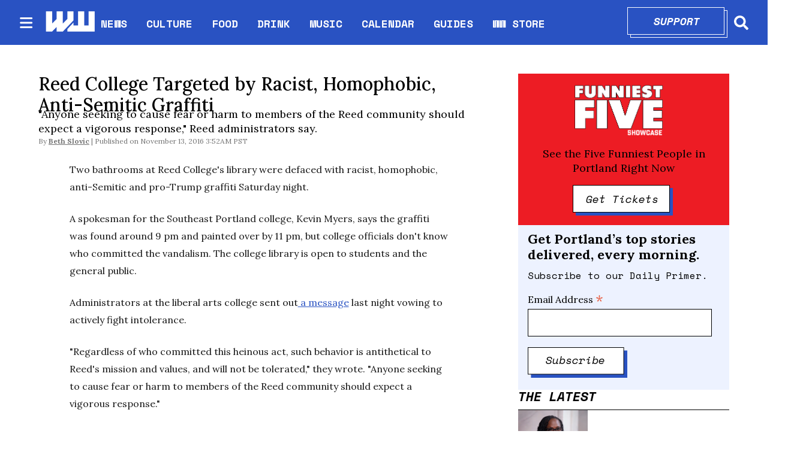

--- FILE ---
content_type: text/html; charset=utf-8
request_url: https://disqus.com/embed/comments/?base=default&f=willametteweek&t_u=https%3A%2F%2Fwww.wweek.com%2Fnews%2F2016%2F11%2F13%2Freed-college-targeted-by-racist-homophobic-anti-semitic-graffiti%2F&t_d=Reed%20College%20Targeted%20by%20Racist%2C%20Homophobic%2C%20Anti-Semitic%20Graffiti&t_t=Reed%20College%20Targeted%20by%20Racist%2C%20Homophobic%2C%20Anti-Semitic%20Graffiti&s_o=default
body_size: 9817
content:
<!DOCTYPE html>

<html lang="en" dir="ltr" class="not-supported type-">

<head>
    <title>Disqus Comments</title>

    
    <meta name="viewport" content="width=device-width, initial-scale=1, maximum-scale=1, user-scalable=no">
    <meta http-equiv="X-UA-Compatible" content="IE=edge"/>

    <style>
        .alert--warning {
            border-radius: 3px;
            padding: 10px 15px;
            margin-bottom: 10px;
            background-color: #FFE070;
            color: #A47703;
        }

        .alert--warning a,
        .alert--warning a:hover,
        .alert--warning strong {
            color: #A47703;
            font-weight: bold;
        }

        .alert--error p,
        .alert--warning p {
            margin-top: 5px;
            margin-bottom: 5px;
        }
        
        </style>
    
    <style>
        
        html, body {
            overflow-y: auto;
            height: 100%;
        }
        

        #error {
            display: none;
        }

        .clearfix:after {
            content: "";
            display: block;
            height: 0;
            clear: both;
            visibility: hidden;
        }

        
    </style>

</head>
<body>
    

    
    <div id="error" class="alert--error">
        <p>We were unable to load Disqus. If you are a moderator please see our <a href="https://docs.disqus.com/help/83/"> troubleshooting guide</a>. </p>
    </div>

    
    <script type="text/json" id="disqus-forumData">{"session":{"canModerate":false,"audienceSyncVerified":false,"canReply":true,"mustVerify":false,"recaptchaPublicKey":"6LfHFZceAAAAAIuuLSZamKv3WEAGGTgqB_E7G7f3","mustVerifyEmail":false},"forum":{"aetBannerConfirmation":"Thanks for subscribing to email updates from Willamette Week! If you'd like to unsubscribe, there will be a link in emails you receive from Willamette Week.","founder":"281259208","twitterName":"wweek","commentsLinkOne":"1","guidelines":null,"disableDisqusBrandingOnPolls":false,"commentsLinkZero":"0","disableDisqusBranding":true,"id":"willametteweek","createdAt":"2013-02-14T19:13:33.202928","category":"News","aetBannerEnabled":true,"aetBannerTitle":"Want more?","raw_guidelines":null,"initialCommentCount":null,"votingType":null,"daysUnapproveNewUsers":null,"installCompleted":true,"moderatorBadgeText":"","commentPolicyText":"Comments that are irrelevant or incendiary will be deleted. Disruptive users will be banned at WW's discretion.","aetEnabled":true,"channel":null,"sort":4,"description":"\u003cp>The definitive source for news, politics, music, movies, restaurants and events in Portland.\u003c/p>","organizationHasBadges":true,"newPolicy":true,"raw_description":"The definitive source for news, politics, music, movies, restaurants and events in Portland.","customFont":null,"language":"en","adsReviewStatus":1,"commentsPlaceholderTextEmpty":null,"daysAlive":0,"forumCategory":{"date_added":"2016-01-28T01:54:31","id":7,"name":"News"},"linkColor":null,"colorScheme":"auto","pk":"2189552","commentsPlaceholderTextPopulated":null,"permissions":{},"commentPolicyLink":null,"aetBannerDescription":"Subscribe to Willamette Week's newsletter to get the best of each issue delivered straight to your inbox.","favicon":{"permalink":"https://disqus.com/api/forums/favicons/willametteweek.jpg","cache":"https://c.disquscdn.com/uploads/forums/218/9552/favicon.png"},"name":"Willamette Week","commentsLinkMultiple":"{num}","settings":{"threadRatingsEnabled":true,"adsDRNativeEnabled":false,"behindClickEnabled":false,"disable3rdPartyTrackers":false,"adsVideoEnabled":true,"adsProductVideoEnabled":true,"adsPositionBottomEnabled":true,"ssoRequired":false,"contextualAiPollsEnabled":false,"unapproveLinks":true,"adsPositionRecommendationsEnabled":true,"adsEnabled":true,"adsProductLinksThumbnailsEnabled":false,"hasCustomAvatar":false,"organicDiscoveryEnabled":true,"adsProductDisplayEnabled":true,"adsProductLinksEnabled":false,"audienceSyncEnabled":false,"threadReactionsEnabled":true,"linkAffiliationEnabled":true,"adsPositionAiPollsEnabled":false,"disableSocialShare":false,"adsPositionTopEnabled":true,"adsProductStoriesEnabled":false,"sidebarEnabled":false,"adultContent":false,"allowAnonVotes":false,"gifPickerEnabled":true,"mustVerify":true,"badgesEnabled":false,"mustVerifyEmail":true,"allowAnonPost":false,"unapproveNewUsersEnabled":false,"mediaembedEnabled":true,"aiPollsEnabled":false,"userIdentityDisabled":false,"adsPositionPollEnabled":true,"discoveryLocked":true,"validateAllPosts":false,"adsSettingsLocked":true,"isVIP":false,"adsPositionInthreadEnabled":true},"organizationId":4079255,"typeface":"auto","url":"https://www.wweek.com/","daysThreadAlive":0,"avatar":{"small":{"permalink":"https://disqus.com/api/forums/avatars/willametteweek.jpg?size=32","cache":"//a.disquscdn.com/1763052994/images/noavatar32.png"},"large":{"permalink":"https://disqus.com/api/forums/avatars/willametteweek.jpg?size=92","cache":"//a.disquscdn.com/1763052994/images/noavatar92.png"}},"signedUrl":"https://disq.us/?url=https%3A%2F%2Fwww.wweek.com%2F&key=HordpLblG3BoddMGGTQsww"}}</script>

    <div id="postCompatContainer"><div class="comment__wrapper"><div class="comment__name clearfix"><img class="comment__avatar" src="//a.disquscdn.com/1763052994/images/noavatar92.png" width="32" height="32" /><strong><a href="">Buckeye22</a></strong> &bull; 9 years ago
        </div><div class="comment__content"><p>This has got BULLSHIT written all over it. So, there was a closet racist at Reed until Trump was elected? Not buying it. This is a liberal trying to stir shit up.</p></div></div><div class="comment__wrapper"><div class="comment__name clearfix"><img class="comment__avatar" src="https://c.disquscdn.com/uploads/users/6110/4194/avatar92.jpg?1742865068" width="32" height="32" /><strong><a href="">martin woyzeck</a></strong> &bull; 2 years ago
        </div><div class="comment__content"><p>nope, pretty obvious it was one of you trumpstain conservative nazi traitors</p></div></div><div class="comment__wrapper"><div class="comment__name clearfix"><img class="comment__avatar" src="//a.disquscdn.com/1763052994/images/noavatar92.png" width="32" height="32" /><strong><a href="">heya</a></strong> &bull; 9 years ago
        </div><div class="comment__content"><p>If this area weren't open to the public, I think it would be much more open and closed case.</p></div></div><div class="comment__wrapper"><div class="comment__name clearfix"><img class="comment__avatar" src="https://c.disquscdn.com/uploads/users/3878/8334/avatar92.jpg?1553495546" width="32" height="32" /><strong><a href="">FightForYourRight</a></strong> &bull; 9 years ago
        </div><div class="comment__content"><p>These Hillary supporters are hard at it, but now we are well aware of their schemes... <a href="https://uploads.disquscdn.com/images/c1b654e9cce352d719d11a751295b6ead714ffc88b1d29ca3d4851a50c87f9d3.jpg" rel="nofollow noopener" target="_blank" title="https://uploads.disquscdn.com/images/c1b654e9cce352d719d11a751295b6ead714ffc88b1d29ca3d4851a50c87f9d3.jpg">https://uploads.disquscdn.c...</a></p></div></div><div class="comment__wrapper"><div class="comment__name clearfix"><img class="comment__avatar" src="https://c.disquscdn.com/uploads/users/6110/4194/avatar92.jpg?1742865068" width="32" height="32" /><strong><a href="">martin woyzeck</a></strong> &bull; 2 years ago
        </div><div class="comment__content"><p>nice try..... this supposed(?) article is from what? 'euro...what's that? I always check out sources before reading any article. This is an outright lie, that you nazis do all the time. But the masses are hip to your b.s</p></div></div><div class="comment__wrapper"><div class="comment__name clearfix"><img class="comment__avatar" src="https://c.disquscdn.com/uploads/users/5433/1237/avatar92.jpg?1636999447" width="32" height="32" /><strong><a href="">John King</a></strong> &bull; 9 years ago
        </div><div class="comment__content"><p>Who would do such a thing? I firmly believe that the real culprit of this act is someone who actually hates Trump!!! That's right . . . and they did this to give any Trump supporters a bad name. Their desire is to make Trump supporters appear to be racist, homophobic, and even terrorists!!! These are acts of rebellion that are described and taught in Saul Alinsky's "Rules for Radicals" which I'd be willing to bet most of these "protesting patriots" have read!</p></div></div><div class="comment__wrapper"><div class="comment__name clearfix"><img class="comment__avatar" src="//a.disquscdn.com/1763052994/images/noavatar92.png" width="32" height="32" /><strong><a href="">Gadfly</a></strong> &bull; 9 years ago
        </div><div class="comment__content"><p>Trump's election has sparked a wave of hate crimes across the country.  Get used to it, the hate was always there but Trump with his notorious denigrating of others and threatening broad swaths of people, has encouraged this sort of thing.</p></div></div><div class="comment__wrapper"><div class="comment__name clearfix"><img class="comment__avatar" src="https://c.disquscdn.com/uploads/users/3878/8334/avatar92.jpg?1553495546" width="32" height="32" /><strong><a href="">FightForYourRight</a></strong> &bull; 9 years ago
        </div><div class="comment__content"><p>You are 100% correct, but with one exception. The majority of hate has come from the left. Get use to it, these rioters will continue and police have a much harder job now. Not only in increased crimes by Hillary supporters, but also, they have to be more careful. It's open season on cops... Yep, liberal terrorism</p></div></div><div class="comment__wrapper"><div class="comment__name clearfix"><img class="comment__avatar" src="https://c.disquscdn.com/uploads/users/6110/4194/avatar92.jpg?1742865068" width="32" height="32" /><strong><a href="">martin woyzeck</a></strong> &bull; 2 years ago
        </div><div class="comment__content"><p>one exception, you're full of it, not the majority , but all the hate, verbal and physically violent comes from reichwing ,trumpstain fascists, like you . No such thing as liberal terrorism. But 100% there has always been reichwing, christian, conservative libertarian terrorism. Jan 6th wasn't the first time. The right have been terrorist fascists for hundred years.</p><p>'...these rioters..... what rioters? Oh wait, are you referring to the peaceful BLM protests nationwide? Nice try, but all the rioting, violence, destruction, damages, burning, looting was from cops, white supremacists, and police provocateurs. All of it,everywhere there was peaceful protests. Why do you think courts let go all the protesters racist cops arrested? Because there was, still is hundreds of hours of live footage, proving it. I was at the Portland BLM protests. Cops initiated it, then undercover cops pretending to be protesters started doing all the damages, looting. Cops are all members of aryan orgs, and racist. They're merely thugs. <br>That's fact, littleboy.</p></div></div><div class="comment__wrapper"><div class="comment__name clearfix"><img class="comment__avatar" src="//a.disquscdn.com/1763052994/images/noavatar92.png" width="32" height="32" /><strong><a href="">TC</a></strong> &bull; 9 years ago
        </div><div class="comment__content"><p>Is this a bogus event staged by someone upset about the election?  Not like it has not happened before on this campus or others around the country.</p></div></div><div class="comment__wrapper"><div class="comment__name clearfix"><img class="comment__avatar" src="https://c.disquscdn.com/uploads/users/5327/593/avatar92.jpg?1503186054" width="32" height="32" /><strong><a href="">Tony Bell</a></strong> &bull; 9 years ago
        </div><div class="comment__content"><p>I assume this will be the right's standard defense...pathetic.</p></div></div><div class="comment__wrapper"><div class="comment__name clearfix"><img class="comment__avatar" src="https://c.disquscdn.com/uploads/users/3702/7770/avatar92.jpg?1358981355" width="32" height="32" /><strong><a href="">Anthony R. O&#39;Donnell</a></strong> &bull; 9 years ago
        </div><div class="comment__content"><p>Reed College, a very fine institution of higher education to be sure, is the most liberal college in uber-liberal Oregon. It's possible that this is real, but one has to consider the possibility of a fake.</p></div></div><div class="comment__wrapper"><div class="comment__name clearfix"><img class="comment__avatar" src="https://c.disquscdn.com/uploads/users/12135/9270/avatar92.jpg?1599755648" width="32" height="32" /><strong><a href="">Rachel Nicholls Bernyk</a></strong> &bull; 9 years ago
        </div><div class="comment__content"><p>This crap really pisses me off!  I'm so sick of people blaming things like this  'liberals' doing it for attention or to make the 'conversatives' look back.   There is enough racists in this world doing crap like this every day, 'we' don't need to make it up.  Own it.</p></div></div><div class="comment__wrapper"><div class="comment__name clearfix"><img class="comment__avatar" src="https://c.disquscdn.com/uploads/users/15490/1613/avatar92.jpg?1766096750" width="32" height="32" /><strong><a href="">BD Barney</a></strong> &bull; 9 years ago
        </div><div class="comment__content"><p>Are the riots and vandalism in Portland over the last 5 nights fake as well?</p></div></div><div class="comment__wrapper"><div class="comment__name clearfix"><img class="comment__avatar" src="https://c.disquscdn.com/uploads/users/3654/835/avatar92.jpg?1435770972" width="32" height="32" /><strong><a href="">DLH</a></strong> &bull; 9 years ago
        </div><div class="comment__content"><p>Is there anyone who will just address the issue directly? Trump supporters have unleashed a rash of violent attacks against non-white people in America since the election.  This is not made up, this is a fact.  Are you okay with that?  What are you going to do to protect those who are being attacked?  Those are the questions you should be asking, not trying to deflect to a few violent incidents at peaceful protests, which by the way, were not done by the protesters.  Go ahead, look that one up too.</p></div></div><div class="comment__wrapper"><div class="comment__name clearfix"><img class="comment__avatar" src="https://c.disquscdn.com/uploads/users/1713/575/avatar92.jpg?1505890621" width="32" height="32" /><strong><a href="">BruceMcGlory</a></strong> &bull; 9 years ago
        </div><div class="comment__content"><p>They're not riots,  but whatever helps your lying bigot ass feel superior for a few seconds. </p></div></div><div class="comment__wrapper"><div class="comment__name clearfix"><img class="comment__avatar" src="https://c.disquscdn.com/uploads/users/18752/2956/avatar92.jpg?1462133769" width="32" height="32" /><strong><a href="">Anne Gull</a></strong> &bull; 9 years ago
        </div><div class="comment__content"><p>A fine institution of higher education?  Ha!  I laugh in the face of that statement.  It's a government indoctrination center of progressivism.</p></div></div><div class="comment__wrapper"><div class="comment__name clearfix"><img class="comment__avatar" src="https://c.disquscdn.com/uploads/users/21923/1477/avatar92.jpg?1593887867" width="32" height="32" /><strong><a href="">Randy</a></strong> &bull; 9 years ago
        </div><div class="comment__content"><p>Actually TC just asked a question and made a statement of fact. Not all, but several of theses incidents have turned out not to be Trump supporters.</p></div></div><div class="comment__wrapper"><div class="comment__name clearfix"><img class="comment__avatar" src="https://c.disquscdn.com/uploads/users/14056/7322/avatar92.jpg?1652743403" width="32" height="32" /><strong><a href="">Tony Jordan</a></strong> &bull; 9 years ago
        </div><div class="comment__content"><p>What is the acceptable number of "real" incidents of racial intimidation, harassment, or aggression?</p></div></div><div class="comment__wrapper"><div class="comment__name clearfix"><img class="comment__avatar" src="https://c.disquscdn.com/uploads/users/21923/1477/avatar92.jpg?1593887867" width="32" height="32" /><strong><a href="">Randy</a></strong> &bull; 9 years ago
        </div><div class="comment__content"><p>None - from either side.</p></div></div><div class="comment__wrapper"><div class="comment__name clearfix"><img class="comment__avatar" src="//a.disquscdn.com/1763052994/images/noavatar92.png" width="32" height="32" /><strong><a href="">TC</a></strong> &bull; 9 years ago
        </div><div class="comment__content"><p>Tony what do you think about WW continuing to show "Dennis Richardson Too Extreme Extreme for Oregon" that was a paid ad for Avakian?  Does this sound like sour grapes and trying to stir up animosity on someone's part at WW?</p></div></div><div class="comment__wrapper"><div class="comment__name clearfix"><img class="comment__avatar" src="https://c.disquscdn.com/uploads/users/6110/4194/avatar92.jpg?1742865068" width="32" height="32" /><strong><a href="">martin woyzeck</a></strong> &bull; 2 years ago
        </div><div class="comment__content"><p>Avakian....hahahaha...what a joke</p></div></div><div class="comment__wrapper"><div class="comment__name clearfix"><img class="comment__avatar" src="https://c.disquscdn.com/uploads/users/11163/8829/avatar92.jpg?1414643404" width="32" height="32" /><strong><a href="">Black Irish</a></strong> &bull; 9 years ago
        </div><div class="comment__content"><p>it's pretty lame to just assume that they all are, don't you think? almost like he's denying the racist vein that runs deep in "republican" party</p></div></div><div class="comment__wrapper"><div class="comment__name clearfix"><img class="comment__avatar" src="//a.disquscdn.com/1763052994/images/noavatar92.png" width="32" height="32" /><strong><a href="">TC</a></strong> &bull; 9 years ago
        </div><div class="comment__content"><p>And no Democrat is a racist?  No where did I say all. <br>As to keeping an open mind, I would encourage you, if you have not, to take a look at the 60 minutes interview of Trump with Leslie Stahl.  Or the short clip on the local news tonight with an Hispanic American  Woman from Sherwood who voted Trump.</p></div></div><div class="comment__wrapper"><div class="comment__name clearfix"><img class="comment__avatar" src="https://c.disquscdn.com/uploads/users/3654/835/avatar92.jpg?1435770972" width="32" height="32" /><strong><a href="">DLH</a></strong> &bull; 9 years ago
        </div><div class="comment__content"><p>Nobody says there aren't Democrat racists.  Are they unleashing a rash of violence against non-white people?  Nope, that would be Trump supporters.  Try to keep up.</p></div></div><div class="comment__wrapper"><div class="comment__name clearfix"><img class="comment__avatar" src="https://c.disquscdn.com/uploads/users/11163/8829/avatar92.jpg?1414643404" width="32" height="32" /><strong><a href="">Black Irish</a></strong> &bull; 9 years ago
        </div><div class="comment__content"><p>oh your false equivalencies are so tiresome</p></div></div><div class="comment__wrapper"><div class="comment__name clearfix"><img class="comment__avatar" src="https://c.disquscdn.com/uploads/users/6110/4194/avatar92.jpg?1742865068" width="32" height="32" /><strong><a href="">martin woyzeck</a></strong> &bull; 2 years ago
        </div><div class="comment__content"><p>correct...no democrat is racist. For hundreds of years, it's always been the conservative chrisian rightwing. Always. Jan 6th wasn't the first time they attempted a coup.</p></div></div><div class="comment__wrapper"><div class="comment__name clearfix"><img class="comment__avatar" src="//a.disquscdn.com/1763052994/images/noavatar92.png" width="32" height="32" /><strong><a href="">bryan joiner</a></strong> &bull; 2 years ago
        </div><div class="comment__content"><p>Dude the KKK was started by the democrat party. Brainrot</p></div></div><div class="comment__wrapper"><div class="comment__name clearfix"><img class="comment__avatar" src="https://c.disquscdn.com/uploads/users/150/2647/avatar92.jpg?1608066383" width="32" height="32" /><strong><a href="">martinsnapp</a></strong> &bull; 9 years ago
        </div><div class="comment__content"><p>Please provide links to back up this claim.</p></div></div><div class="comment__wrapper"><div class="comment__name clearfix"><img class="comment__avatar" src="https://c.disquscdn.com/uploads/users/16100/4179/avatar92.jpg?1433877234" width="32" height="32" /><strong><a href="">Heliogabby</a></strong> &bull; 9 years ago
        </div><div class="comment__content"><p><a href="http://disq.us/url?url=http%3A%2F%2Fwww.cbsnews.com%2Fnews%2Fcops-student-who-reported-men-beat-her-stole-hijab-admits-she-lied%2F%3AnrMkarBo0PsRT2fg3VWnU9Gy4bc&amp;cuid=2189552" rel="nofollow noopener" target="_blank" title="http://www.cbsnews.com/news/cops-student-who-reported-men-beat-her-stole-hijab-admits-she-lied/">http://www.cbsnews.com/news...</a></p></div></div><div class="comment__wrapper"><div class="comment__name clearfix"><img class="comment__avatar" src="https://c.disquscdn.com/uploads/users/3654/835/avatar92.jpg?1435770972" width="32" height="32" /><strong><a href="">DLH</a></strong> &bull; 9 years ago
        </div><div class="comment__content"><p>Dude, you are reading all the link you need.  People are soooo desperate to believe they didn't unleash a civil war in the U.S. with their vote for Trump.</p></div></div><div class="comment__wrapper"><div class="comment__name clearfix"><img class="comment__avatar" src="https://c.disquscdn.com/uploads/users/5784/avatar92.jpg?1666899278" width="32" height="32" /><strong><a href="">bwohlgemuth</a></strong> &bull; 9 years ago
        </div><div class="comment__content"><p>Well, that's easy...</p><p><a href="http://disq.us/url?url=http%3A%2F%2Freason.com%2Fblog%2F2016%2F11%2F11%2Felection-night-hijab-attack-false%3A5b96lNY8quhYQGKMVxqw1kKNtK0&amp;cuid=2189552" rel="nofollow noopener" target="_blank" title="http://reason.com/blog/2016/11/11/election-night-hijab-attack-false">http://reason.com/blog/2016...</a></p></div></div><div class="comment__wrapper"><div class="comment__name clearfix"><img class="comment__avatar" src="//a.disquscdn.com/1763052994/images/noavatar92.png" width="32" height="32" /><strong><a href="">TC</a></strong> &bull; 9 years ago
        </div><div class="comment__content"><p>Look it up yourself.  The college student here in Portland within the last 12-18 months who made up a racially motivated attack--reported here on the grandiose WW as well.  12/15/15 on the Lewis and Clark campus.</p></div></div><div class="comment__wrapper"><div class="comment__name clearfix"><img class="comment__avatar" src="https://c.disquscdn.com/uploads/users/6110/4194/avatar92.jpg?1742865068" width="32" height="32" /><strong><a href="">martin woyzeck</a></strong> &bull; 2 years ago
        </div><div class="comment__content"><p>I'm late to the game, but for the record, fact is all these incidents are from trumpstain white supremacist terrorist traitors. It's been proven</p></div></div><div class="comment__wrapper"><div class="comment__name clearfix"><img class="comment__avatar" src="//a.disquscdn.com/1763052994/images/noavatar92.png" width="32" height="32" /><strong><a href="">TC</a></strong> &bull; 9 years ago
        </div><div class="comment__content"><p>No just disgusted by how events of the past week have unfolded and been received.  SNL and Dave Chappelle however hit a pretty good note.  So most of the actions have been over the top childish this just seems like one more of many.</p></div></div><div class="comment__wrapper"><div class="comment__name clearfix"><img class="comment__avatar" src="https://c.disquscdn.com/uploads/users/16100/4179/avatar92.jpg?1433877234" width="32" height="32" /><strong><a href="">Heliogabby</a></strong> &bull; 9 years ago
        </div><div class="comment__content"><p>It's a fair question to ask considering people do stage incidents like this. It's a bit over-the-top and un-Reed-College-like, isn't it? Let's see what the investigation turns up.</p></div></div><div class="comment__wrapper"><div class="comment__name clearfix"><img class="comment__avatar" src="https://c.disquscdn.com/uploads/users/3679/9745/avatar92.jpg?1429300284" width="32" height="32" /><strong><a href="">Jheela</a></strong> &bull; 9 years ago
        </div><div class="comment__content"><p>It's absolutely not a Reed College type thing.</p></div></div><div class="comment__wrapper"><div class="comment__name clearfix"><img class="comment__avatar" src="//a.disquscdn.com/1763052994/images/noavatar92.png" width="32" height="32" /><strong><a href="">Jules_N</a></strong> &bull; 9 years ago
        </div><div class="comment__content"><p>Unless you're talking about hate crimes which is absolutely a Reed College type of thing.</p><p>In 1980 I was a student at Reed and assaulted in my dorm (Foster-Scholtz) along with other Christian students by fellow students.</p><p>Although it was reported to the administration, no students were disciplined at all for this hate crime.</p></div></div><div class="comment__wrapper"><div class="comment__name clearfix"><img class="comment__avatar" src="https://c.disquscdn.com/uploads/users/9723/9049/avatar92.jpg?1523689546" width="32" height="32" /><strong><a href="">John Wayne</a></strong> &bull; 9 years ago
        </div><div class="comment__content"><p>lol</p></div></div><div class="comment__wrapper"><div class="comment__name clearfix"><img class="comment__avatar" src="https://c.disquscdn.com/uploads/users/22999/4538/avatar92.jpg?1479157688" width="32" height="32" /><strong><a href="">Lisa Brooke Shaffer</a></strong> &bull; 9 years ago
        </div><div class="comment__content"><p>They said it happened in the library, which is open to the public, so it very easily could have been someone not going to the school. </p></div></div><div class="comment__wrapper"><div class="comment__name clearfix"><img class="comment__avatar" src="https://c.disquscdn.com/uploads/users/3654/835/avatar92.jpg?1435770972" width="32" height="32" /><strong><a href="">DLH</a></strong> &bull; 9 years ago
        </div><div class="comment__content"><p>Well that makes me feel better.</p></div></div><div class="comment__wrapper"><div class="comment__name clearfix"><img class="comment__avatar" src="//a.disquscdn.com/1763052994/images/noavatar92.png" width="32" height="32" /><strong><a href="">Jules_N</a></strong> &bull; 9 years ago
        </div><div class="comment__content"><p>And there are surveillance cameras in the library, especially there because the library is open 24 hours a day.</p></div></div><div class="comment__wrapper"><div class="comment__name clearfix"><img class="comment__avatar" src="https://c.disquscdn.com/uploads/users/12135/9270/avatar92.jpg?1599755648" width="32" height="32" /><strong><a href="">Rachel Nicholls Bernyk</a></strong> &bull; 9 years ago
        </div><div class="comment__content"><p>Yes, people do stage stuff like this.  Do some actual research on the internet and you'll find out who has been doing stuff like this .... it's not the liberals :)</p></div></div><div class="comment__wrapper"><div class="comment__name clearfix"><img class="comment__avatar" src="https://c.disquscdn.com/uploads/users/12492/4560/avatar92.jpg?1433361305" width="32" height="32" /><strong><a href="">Marie Mitchell</a></strong> &bull; 9 years ago
        </div><div class="comment__content"><p>I love how you right wingers scream and yell all along during investigations, like Benghazi and the emails to jail and hang Hillary, yet when something like this blows back on your party and it's haters, it's like "lets wait and see". Pathetic.</p></div></div><div class="comment__wrapper"><div class="comment__name clearfix"><img class="comment__avatar" src="https://c.disquscdn.com/uploads/users/12464/7494/avatar92.jpg?1587581686" width="32" height="32" /><strong><a href="">Scott Jones</a></strong> &bull; 9 years ago
        </div><div class="comment__content"><p>Yup, the standard defense......"it cannot be the right, they would never do such things, it must be the left disguising themselves." Get out of here, plenty of PROVEN HATE coming from the right. TC, if you FAIL to think 'your' side could do this, then you are BLIND!</p><p>IF you are disgusted by the events, then tell the elected leaders in DC to WORK together. Just remember it was the RIGHT that went to war against Obama 6 years ago. Many powerful leaders in Congress held press conferences where they said they would do anything to make Obama a 1 term President, and when he was reelected, they again said they would not work with him. 6 years of gridlock, 6 years without a budget, 6 years REFUSING to work for the people that elected them.</p></div></div><div class="comment__wrapper"><div class="comment__name clearfix"><img class="comment__avatar" src="https://c.disquscdn.com/uploads/users/19321/7768/avatar92.jpg?1521119760" width="32" height="32" /><strong><a href="">Dan</a></strong> &bull; 9 years ago
        </div><div class="comment__content"><p>I voted for Trump and I have no need to defend this because I'm not in anyway connected to or approving of this stupid conduct but bogus acts like this are common. Don't use that broad paint brush on anyone over the acts of a few. Your intolerance and preconceived notions are controlling you. Open your mind</p></div></div><div class="comment__wrapper"><div class="comment__name clearfix"><img class="comment__avatar" src="https://c.disquscdn.com/uploads/users/5161/1622/avatar92.jpg?1429067795" width="32" height="32" /><strong><a href="">Andy from Beaverton</a></strong> &bull; 9 years ago
        </div><div class="comment__content"><p>The right's standard defense is the truth and the left's is to fabricate hate.<br>Here's a list of fake hate from the left:<br>Fake racist bus attack at U of Albany. <a href="http://disq.us/url?url=http%3A%2F%2Fwww.campusreform.org%2F%3FID%3D7328%3AaF7PlNN-tXi-XMA8WrvWdz6yyxg&amp;cuid=2189552" rel="nofollow noopener" target="_blank" title="http://www.campusreform.org/?ID=7328">http://www.campusreform.org...</a><br>Fake racist death threat at Kean University. <a href="http://disq.us/url?url=http%3A%2F%2Fwww.thecollegefix.com%2Fpost%2F25320%2F%3Ak1irB4lD01hfyy3N9uEVY_bXVus&amp;cuid=2189552" rel="nofollow noopener" target="_blank" title="http://www.thecollegefix.com/post/25320/">http://www.thecollegefix.co...</a><br>Fake racist lynching at Berkeley. <a href="http://disq.us/url?url=http%3A%2F%2Ffusion.net%2Fstory%2F33826%2Fblack-figures-hanged-in-effigy-on-uc-berkeley-campus%2F%3A6BXYaLtzCTs5Iq4XH_AirngTMvs&amp;cuid=2189552" rel="nofollow noopener" target="_blank" title="http://fusion.net/story/33826/black-figures-hanged-in-effigy-on-uc-berkeley-campus/">http://fusion.net/story/338...</a></p><p>I got a lot more!</p></div></div><div class="comment__wrapper"><div class="comment__name clearfix"><img class="comment__avatar" src="https://c.disquscdn.com/uploads/users/5136/943/avatar92.jpg?1430084553" width="32" height="32" /><strong><a href="">Tim</a></strong> &bull; 9 years ago
        </div><div class="comment__content"><p>Moreover, are you suggesting that racists haven't been emboldened? E.g. Babson students at Wellesley? Also, Campus Reform and The College Fix are hardly reputable sources. And the Fusion article doesn't speak to the truth or falsity of the lynching. Come on, bro, even I can come up with better material for your argument, and I'm on the other side.</p></div></div><div class="comment__wrapper"><div class="comment__name clearfix"><img class="comment__avatar" src="https://c.disquscdn.com/uploads/users/5136/943/avatar92.jpg?1430084553" width="32" height="32" /><strong><a href="">Tim</a></strong> &bull; 9 years ago
        </div><div class="comment__content"><p>Not going to get into a "who's worse" with someone who contends that the right's defense is the truth. But will say that both sides do this shit. The most prominently covered is the Ashley Todd faux attack back in '08. Which does invalidate your blanket statement of the right speaking the truth. And I wouldn't be so quick to throw down the gauntlet on this one; history's pretty clear on who commits the false flag operations. But if you wish to set parameters for discussion (from what year to what year, etc etc), I'll be happy to engage you.<br><a href="https://disq.us/url?url=https%3A%2F%2Fen.wikipedia.org%2Fwiki%2FAshley_Todd_mugging_hoax%3ApSbgkGoMtjMW9QPLXlbQA39rsBw&amp;cuid=2189552" rel="nofollow noopener" target="_blank" title="https://en.wikipedia.org/wiki/Ashley_Todd_mugging_hoax">https://en.wikipedia.org/wi...</a></p></div></div><div class="comment__wrapper"><div class="comment__name clearfix"><img class="comment__avatar" src="https://c.disquscdn.com/uploads/users/15490/1613/avatar92.jpg?1766096750" width="32" height="32" /><strong><a href="">BD Barney</a></strong> &bull; 9 years ago
        </div><div class="comment__content"><p>I'm inclined to believe TC's comment on this one.  I like to read a lot of left leaning websites, and right-leaning as well.  The language used in these graffiti attacks are more in alignment with the language I see bantered about on sites like Huntington Post or Salon, on what they think of trump supporters.</p></div></div></div>


    <div id="fixed-content"></div>

    
        <script type="text/javascript">
          var embedv2assets = window.document.createElement('script');
          embedv2assets.src = 'https://c.disquscdn.com/embedv2/latest/embedv2.js';
          embedv2assets.async = true;

          window.document.body.appendChild(embedv2assets);
        </script>
    



    
</body>
</html>
